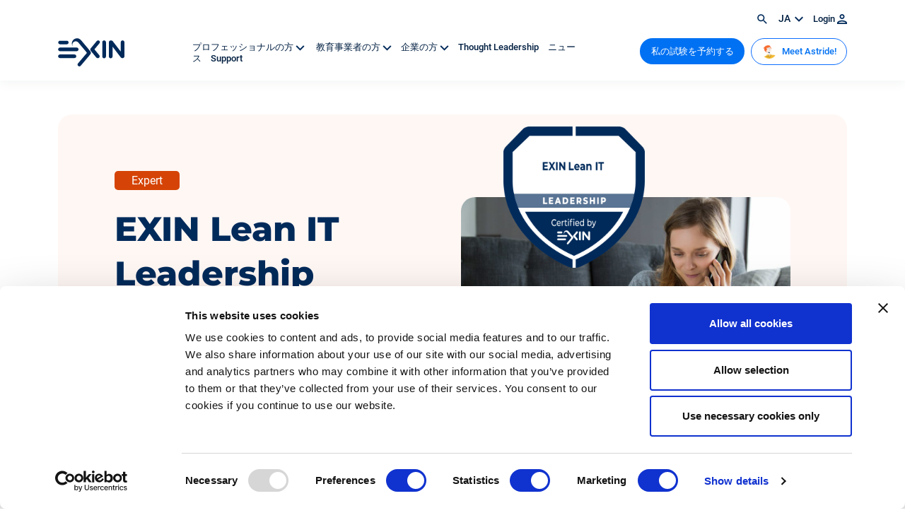

--- FILE ---
content_type: text/html; charset=UTF-8
request_url: https://www.exin.com/ja/agile-devops-lean/exin-lean-it/exin-lean-it-leadership/
body_size: 12019
content:
<!DOCTYPE html>
<!--[if lte IE 9]><html class="no-js legacy" lang="ja"><![endif]-->
<!--[if gt IE 9]><!--><html class="no-js" lang="ja"><!--<![endif]-->
<head>
    <meta charset="UTF-8" />

    <meta http-equiv="X-UA-Compatible" content="IE=edge" />
    <meta name="viewport" content="width=device-width, initial-scale=1">
    <meta name="google-site-verification" content="g0PFaRExkBenMThMoCKwzqm8zrusA9I-gn4L2mchxoQ" />
    <meta name="facebook-domain-verification" content="n9jgvq16l9mmwx01c3msludkppeslg" />

    <link rel="icon" type="image/svg+xml" href="/app/themes/exin/resources/images/icons/favicon.svg">
    <link rel="icon" type="image/png" href="/app/themes/exin/resources/images/icons/favicon.png">

    <script type="text/javascript" data-cookieconsent="ignore">
	window.dataLayer = window.dataLayer || [];

	function gtag() {
		dataLayer.push(arguments);
	}

	gtag("consent", "default", {
		ad_personalization: "denied",
		ad_storage: "denied",
		ad_user_data: "denied",
		analytics_storage: "denied",
		functionality_storage: "denied",
		personalization_storage: "denied",
		security_storage: "granted",
		wait_for_update: 500,
	});
	gtag("set", "ads_data_redaction", true);
	gtag("set", "url_passthrough", true);
</script>
<script type="text/javascript"
		id="Cookiebot"
		src="https://consent.cookiebot.com/uc.js"
		data-implementation="wp"
		data-cbid="aa14f272-cf8b-42dc-95bc-52762165de9b"
							data-blockingmode="auto"
	></script>
<meta name='robots' content='index, follow, max-image-preview:large, max-snippet:-1, max-video-preview:-1' />
	<style>img:is([sizes="auto" i], [sizes^="auto," i]) { contain-intrinsic-size: 3000px 1500px }</style>
	<link rel="alternate" hreflang="nl" href="https://www.exin.com/nl/agile-devops-lean/exin-lean-it/exin-lean-it-leadership" />
<link rel="alternate" hreflang="pt-br" href="https://www.exin.com/pt-br/agile-devops-lean/exin-lean-it/exin-lean-it-leadership" />
<link rel="alternate" hreflang="ja" href="https://www.exin.com/ja/agile-devops-lean/exin-lean-it/exin-lean-it-leadership" />
<link rel="alternate" hreflang="es" href="https://www.exin.com/es/agile-devops-lean/exin-lean-it/exin-lean-it-leadership" />
<link rel="alternate" hreflang="de" href="https://www.exin.com/de/agile-devops-lean/exin-lean-it/exin-lean-it-leadership" />
    <!-- Start VWO Common Smartcode -->
    <script data-cfasync="false" type='text/javascript'>
        var _vwo_clicks = 10;
    </script>
    <!-- End VWO Common Smartcode -->
        <!-- Start VWO Async Smartcode -->
    <script data-cfasync="false" type='text/javascript'>
    /* Fix: wp-rocket (application/ld+json) */
    window._vwo_code = window._vwo_code || (function(){
    var account_id= 751793,
    settings_tolerance= 2000,
    library_tolerance= 2500,
    use_existing_jquery= false,
    is_spa=1,
    hide_element='body',
    /* DO NOT EDIT BELOW THIS LINE */
    f=false,d=document,code={use_existing_jquery:function(){return use_existing_jquery;},library_tolerance:function(){return library_tolerance;},finish:function(){if(!f){f=true;var a=d.getElementById('_vis_opt_path_hides');if(a)a.parentNode.removeChild(a);}},finished:function(){return f;},load:function(a){var b=d.createElement('script');b.src=a;b.type='text/javascript';b.innerText;b.onerror=function(){_vwo_code.finish();};d.getElementsByTagName('head')[0].appendChild(b);},init:function(){
    window.settings_timer=setTimeout('_vwo_code.finish()',settings_tolerance);var a=d.createElement('style'),b=hide_element?hide_element+'{opacity:0 !important;filter:alpha(opacity=0) !important;background:none !important;}':'',h=d.getElementsByTagName('head')[0];a.setAttribute('id','_vis_opt_path_hides');a.setAttribute('type','text/css');if(a.styleSheet)a.styleSheet.cssText=b;else a.appendChild(d.createTextNode(b));h.appendChild(a);this.load('https://dev.visualwebsiteoptimizer.com/j.php?a='+account_id+'&u='+encodeURIComponent(d.URL)+'&f='+(+is_spa)+'&r='+Math.random());return settings_timer; }};window._vwo_settings_timer = code.init(); return code; }());
    </script>
    <!-- End VWO Async Smartcode -->
    
	<!-- This site is optimized with the Yoast SEO Premium plugin v24.9 (Yoast SEO v24.9) - https://yoast.com/wordpress/plugins/seo/ -->
	<title>EXIN Lean IT Leadership - EXIN</title>
	<meta name="description" content="EXINリーンITリーダーシップ認定は、リーンITファウンデーションの背景知識を先を進み、リーン組織内のリーダーの役割に目を向けます。" />
	<link rel="canonical" href="https://www.exin.com/ja/agile-devops-lean/exin-lean-it/exin-lean-it-leadership" />
	<meta property="og:locale" content="ja_JP" />
	<meta property="og:type" content="article" />
	<meta property="og:title" content="EXIN Lean IT Leadership" />
	<meta property="og:description" content="EXINリーンITリーダーシップ認定は、リーンITファウンデーションの背景知識を先を進み、リーン組織内のリーダーの役割に目を向けます。" />
	<meta property="og:url" content="https://www.exin.com/ja/agile-devops-lean/exin-lean-it/exin-lean-it-leadership" />
	<meta property="og:site_name" content="EXIN" />
	<meta property="article:modified_time" content="2022-06-16T15:40:31+00:00" />
	<meta property="og:image" content="https://www.exin.com/app/uploads/2022/05/EXIN_Badge_ModuleLeadership_EXINLeanIT-300x300.png" />
	<meta name="twitter:card" content="summary_large_image" />
	<meta name="twitter:image" content="https://www.exin.com/app/uploads/2022/05/EXIN_Badge_ModuleLeadership_EXINLeanIT-1024x1024.png" />
	<script type="application/ld+json" class="yoast-schema-graph">{"@context":"https://schema.org","@graph":[{"@type":"WebPage","@id":"https://www.exin.com/ja/agile-devops-lean/exin-lean-it/exin-lean-it-leadership","url":"https://www.exin.com/ja/agile-devops-lean/exin-lean-it/exin-lean-it-leadership","name":"EXIN Lean IT Leadership - EXIN","isPartOf":{"@id":"https://www.exin.com/ja/#website"},"primaryImageOfPage":{"@id":"https://www.exin.com/ja/agile-devops-lean/exin-lean-it/exin-lean-it-leadership#primaryimage"},"image":{"@id":"https://www.exin.com/ja/agile-devops-lean/exin-lean-it/exin-lean-it-leadership#primaryimage"},"thumbnailUrl":"https://www.exin.com/app/uploads/2022/05/EXIN_Badge_ModuleLeadership_EXINLeanIT.png","datePublished":"2022-05-10T22:01:20+00:00","dateModified":"2022-06-16T15:40:31+00:00","description":"EXINリーンITリーダーシップ認定は、リーンITファウンデーションの背景知識を先を進み、リーン組織内のリーダーの役割に目を向けます。","breadcrumb":{"@id":"https://www.exin.com/ja/agile-devops-lean/exin-lean-it/exin-lean-it-leadership#breadcrumb"},"inLanguage":"ja","potentialAction":[{"@type":"ReadAction","target":["https://www.exin.com/ja/agile-devops-lean/exin-lean-it/exin-lean-it-leadership"]}]},{"@type":"ImageObject","inLanguage":"ja","@id":"https://www.exin.com/ja/agile-devops-lean/exin-lean-it/exin-lean-it-leadership#primaryimage","url":"https://www.exin.com/app/uploads/2022/05/EXIN_Badge_ModuleLeadership_EXINLeanIT.png","contentUrl":"https://www.exin.com/app/uploads/2022/05/EXIN_Badge_ModuleLeadership_EXINLeanIT.png","width":1334,"height":1334,"caption":"EXIN Lean IT Leadership badge"},{"@type":"BreadcrumbList","@id":"https://www.exin.com/ja/agile-devops-lean/exin-lean-it/exin-lean-it-leadership#breadcrumb","itemListElement":[{"@type":"ListItem","position":1,"name":"Home","item":"https://www.exin.com/ja/"},{"@type":"ListItem","position":2,"name":"EXIN Lean IT Leadership"}]},{"@type":"WebSite","@id":"https://www.exin.com/ja/#website","url":"https://www.exin.com/ja/","name":"EXIN","description":"Certified for what&#039;s next","publisher":{"@id":"https://www.exin.com/ja/#organization"},"potentialAction":[{"@type":"SearchAction","target":{"@type":"EntryPoint","urlTemplate":"https://www.exin.com/ja/?s={search_term_string}"},"query-input":{"@type":"PropertyValueSpecification","valueRequired":true,"valueName":"search_term_string"}}],"inLanguage":"ja"},{"@type":"Organization","@id":"https://www.exin.com/ja/#organization","name":"EXIN","url":"https://www.exin.com/ja/","logo":{"@type":"ImageObject","inLanguage":"ja","@id":"https://www.exin.com/ja/#/schema/logo/image/","url":"https://www.exin.com/app/uploads/2022/06/Logo-EXIN-colored.png","contentUrl":"https://www.exin.com/app/uploads/2022/06/Logo-EXIN-colored.png","width":3464,"height":1475,"caption":"EXIN"},"image":{"@id":"https://www.exin.com/ja/#/schema/logo/image/"},"sameAs":["https://www.linkedin.com/school/exin/"]}]}</script>
	<!-- / Yoast SEO Premium plugin. -->


<link rel='dns-prefetch' href='//www.googletagmanager.com' />
<script type="text/javascript">
/* <![CDATA[ */
window._wpemojiSettings = {"baseUrl":"https:\/\/s.w.org\/images\/core\/emoji\/16.0.1\/72x72\/","ext":".png","svgUrl":"https:\/\/s.w.org\/images\/core\/emoji\/16.0.1\/svg\/","svgExt":".svg","source":{"concatemoji":"https:\/\/www.exin.com\/wp\/wp-includes\/js\/wp-emoji-release.min.js?ver=6.8.3"}};
/*! This file is auto-generated */
!function(s,n){var o,i,e;function c(e){try{var t={supportTests:e,timestamp:(new Date).valueOf()};sessionStorage.setItem(o,JSON.stringify(t))}catch(e){}}function p(e,t,n){e.clearRect(0,0,e.canvas.width,e.canvas.height),e.fillText(t,0,0);var t=new Uint32Array(e.getImageData(0,0,e.canvas.width,e.canvas.height).data),a=(e.clearRect(0,0,e.canvas.width,e.canvas.height),e.fillText(n,0,0),new Uint32Array(e.getImageData(0,0,e.canvas.width,e.canvas.height).data));return t.every(function(e,t){return e===a[t]})}function u(e,t){e.clearRect(0,0,e.canvas.width,e.canvas.height),e.fillText(t,0,0);for(var n=e.getImageData(16,16,1,1),a=0;a<n.data.length;a++)if(0!==n.data[a])return!1;return!0}function f(e,t,n,a){switch(t){case"flag":return n(e,"\ud83c\udff3\ufe0f\u200d\u26a7\ufe0f","\ud83c\udff3\ufe0f\u200b\u26a7\ufe0f")?!1:!n(e,"\ud83c\udde8\ud83c\uddf6","\ud83c\udde8\u200b\ud83c\uddf6")&&!n(e,"\ud83c\udff4\udb40\udc67\udb40\udc62\udb40\udc65\udb40\udc6e\udb40\udc67\udb40\udc7f","\ud83c\udff4\u200b\udb40\udc67\u200b\udb40\udc62\u200b\udb40\udc65\u200b\udb40\udc6e\u200b\udb40\udc67\u200b\udb40\udc7f");case"emoji":return!a(e,"\ud83e\udedf")}return!1}function g(e,t,n,a){var r="undefined"!=typeof WorkerGlobalScope&&self instanceof WorkerGlobalScope?new OffscreenCanvas(300,150):s.createElement("canvas"),o=r.getContext("2d",{willReadFrequently:!0}),i=(o.textBaseline="top",o.font="600 32px Arial",{});return e.forEach(function(e){i[e]=t(o,e,n,a)}),i}function t(e){var t=s.createElement("script");t.src=e,t.defer=!0,s.head.appendChild(t)}"undefined"!=typeof Promise&&(o="wpEmojiSettingsSupports",i=["flag","emoji"],n.supports={everything:!0,everythingExceptFlag:!0},e=new Promise(function(e){s.addEventListener("DOMContentLoaded",e,{once:!0})}),new Promise(function(t){var n=function(){try{var e=JSON.parse(sessionStorage.getItem(o));if("object"==typeof e&&"number"==typeof e.timestamp&&(new Date).valueOf()<e.timestamp+604800&&"object"==typeof e.supportTests)return e.supportTests}catch(e){}return null}();if(!n){if("undefined"!=typeof Worker&&"undefined"!=typeof OffscreenCanvas&&"undefined"!=typeof URL&&URL.createObjectURL&&"undefined"!=typeof Blob)try{var e="postMessage("+g.toString()+"("+[JSON.stringify(i),f.toString(),p.toString(),u.toString()].join(",")+"));",a=new Blob([e],{type:"text/javascript"}),r=new Worker(URL.createObjectURL(a),{name:"wpTestEmojiSupports"});return void(r.onmessage=function(e){c(n=e.data),r.terminate(),t(n)})}catch(e){}c(n=g(i,f,p,u))}t(n)}).then(function(e){for(var t in e)n.supports[t]=e[t],n.supports.everything=n.supports.everything&&n.supports[t],"flag"!==t&&(n.supports.everythingExceptFlag=n.supports.everythingExceptFlag&&n.supports[t]);n.supports.everythingExceptFlag=n.supports.everythingExceptFlag&&!n.supports.flag,n.DOMReady=!1,n.readyCallback=function(){n.DOMReady=!0}}).then(function(){return e}).then(function(){var e;n.supports.everything||(n.readyCallback(),(e=n.source||{}).concatemoji?t(e.concatemoji):e.wpemoji&&e.twemoji&&(t(e.twemoji),t(e.wpemoji)))}))}((window,document),window._wpemojiSettings);
/* ]]> */
</script>
<style id='wp-emoji-styles-inline-css' type='text/css'>

	img.wp-smiley, img.emoji {
		display: inline !important;
		border: none !important;
		box-shadow: none !important;
		height: 1em !important;
		width: 1em !important;
		margin: 0 0.07em !important;
		vertical-align: -0.1em !important;
		background: none !important;
		padding: 0 !important;
	}
</style>
<style id='classic-theme-styles-inline-css' type='text/css'>
/*! This file is auto-generated */
.wp-block-button__link{color:#fff;background-color:#32373c;border-radius:9999px;box-shadow:none;text-decoration:none;padding:calc(.667em + 2px) calc(1.333em + 2px);font-size:1.125em}.wp-block-file__button{background:#32373c;color:#fff;text-decoration:none}
</style>
<link rel='stylesheet' id='activecampaign-form-block-css' href='https://www.exin.com/app/plugins/activecampaign-subscription-forms/activecampaign-form-block/build/style-index.css?ver=1760532862' type='text/css' media='all' />
<style id='elasticpress-related-posts-style-inline-css' type='text/css'>
.editor-styles-wrapper .wp-block-elasticpress-related-posts ul,.wp-block-elasticpress-related-posts ul{list-style-type:none;padding:0}.editor-styles-wrapper .wp-block-elasticpress-related-posts ul li a>div{display:inline}

</style>
<link rel='stylesheet' id='wpml-legacy-vertical-list-0-css' href='https://www.exin.com/app/plugins/sitepress-multilingual-cms/templates/language-switchers/legacy-list-vertical/style.min.css?ver=1' type='text/css' media='all' />
<link rel='stylesheet' id='fontawesome-css' href='https://www.exin.com/app/themes/exin/resources/css/font-awesome.css?ver=6.8.3' type='text/css' media='all' />
<link rel='stylesheet' id='elasticpress-facets-css' href='https://www.exin.com/app/plugins/elasticpress/dist/css/facets-styles.css?ver=5797fb4036fc4007a87a' type='text/css' media='all' />
<link rel='stylesheet' id='app.css-css' href='https://www.exin.com/app/themes/exin/public/app.3cba9f.css?ver=6.8.3' type='text/css' media='all' />
<script type="text/javascript" id="wpml-cookie-js-extra">
/* <![CDATA[ */
var wpml_cookies = {"wp-wpml_current_language":{"value":"ja","expires":1,"path":"\/"}};
var wpml_cookies = {"wp-wpml_current_language":{"value":"ja","expires":1,"path":"\/"}};
/* ]]> */
</script>
<script type="text/javascript" src="https://www.exin.com/app/plugins/sitepress-multilingual-cms/res/js/cookies/language-cookie.js?ver=473900" id="wpml-cookie-js" defer="defer" data-wp-strategy="defer"></script>
<script type="text/javascript" src="https://www.exin.com/app/themes/exin/resources/scripts/jquery-3.5.1.min.js?ver=3.5.1" id="jquery-js" data-cookieconsent="ignore"></script>
<script type="text/javascript" src="https://www.exin.com/app/themes/exin/resources/scripts/slick.min.js?ver=1.8.1" id="slick-js" data-cookieconsent="ignore"></script>
<script type="text/javascript" src="https://www.exin.com/app/themes/exin/resources/scripts/lottie-player.js?ver=6.8.3" id="lottie-js" data-cookieconsent="ignore"></script>
<script type="text/javascript" id="wpml-browser-redirect-js-extra">
/* <![CDATA[ */
var wpml_browser_redirect_params = {"pageLanguage":"ja","languageUrls":{"nl_nl":"https:\/\/www.exin.com\/nl\/agile-devops-lean\/exin-lean-it\/exin-lean-it-leadership","nl":"https:\/\/www.exin.com\/nl\/agile-devops-lean\/exin-lean-it\/exin-lean-it-leadership","pt_br":"https:\/\/www.exin.com\/pt-br\/agile-devops-lean\/exin-lean-it\/exin-lean-it-leadership","pt":"https:\/\/www.exin.com\/pt-br\/agile-devops-lean\/exin-lean-it\/exin-lean-it-leadership","br":"https:\/\/www.exin.com\/pt-br\/agile-devops-lean\/exin-lean-it\/exin-lean-it-leadership","pt-br":"https:\/\/www.exin.com\/pt-br\/agile-devops-lean\/exin-lean-it\/exin-lean-it-leadership","ja":"https:\/\/www.exin.com\/ja\/agile-devops-lean\/exin-lean-it\/exin-lean-it-leadership","es_es":"https:\/\/www.exin.com\/es\/agile-devops-lean\/exin-lean-it\/exin-lean-it-leadership","es":"https:\/\/www.exin.com\/es\/agile-devops-lean\/exin-lean-it\/exin-lean-it-leadership","de_de":"https:\/\/www.exin.com\/de\/agile-devops-lean\/exin-lean-it\/exin-lean-it-leadership","de":"https:\/\/www.exin.com\/de\/agile-devops-lean\/exin-lean-it\/exin-lean-it-leadership"},"cookie":{"name":"_icl_visitor_lang_js","domain":"www.exin.com","path":"\/","expiration":24}};
/* ]]> */
</script>
<script type="text/javascript" src="https://www.exin.com/app/plugins/sitepress-multilingual-cms/dist/js/browser-redirect/app.js?ver=473900" id="wpml-browser-redirect-js"></script>
<script type="text/javascript" src="https://www.exin.com/app/themes/exin/public/app.7b995a.js?ver=6.8.3" id="app.js-js" data-cookieconsent="ignore"></script>
<script type="text/javascript" src="https://www.exin.com/app/themes/exin/public/runtime.be8179.js?ver=6.8.3" id="runtime.js-js" data-cookieconsent="ignore"></script>
<link rel="https://api.w.org/" href="https://www.exin.com/ja/wp-json/" /><link rel="EditURI" type="application/rsd+xml" title="RSD" href="https://www.exin.com/wp/xmlrpc.php?rsd" />
<meta name="generator" content="WordPress 6.8.3" />
<link rel='shortlink' href='https://www.exin.com/ja/?p=5920' />
<link rel="alternate" title="oEmbed (JSON)" type="application/json+oembed" href="https://www.exin.com/ja/wp-json/oembed/1.0/embed?url=https%3A%2F%2Fwww.exin.com%2Fja%2Fagile-devops-lean%2Fexin-lean-it%2Fexin-lean-it-leadership" />
<link rel="alternate" title="oEmbed (XML)" type="text/xml+oembed" href="https://www.exin.com/ja/wp-json/oembed/1.0/embed?url=https%3A%2F%2Fwww.exin.com%2Fja%2Fagile-devops-lean%2Fexin-lean-it%2Fexin-lean-it-leadership&#038;format=xml" />
<meta name="generator" content="WPML ver:4.7.3 stt:37,1,3,28,42,2;" />
<meta name="generator" content="Site Kit by Google 1.163.0" />

  <!-- Google Tag Manager -->
  <script>(function(w,d,s,l,i){w[l]=w[l]||[];w[l].push({'gtm.start':
        new Date().getTime(),event:'gtm.js'});var f=d.getElementsByTagName(s)[0],
      j=d.createElement(s),dl=l!='dataLayer'?'&l='+l:'';j.async=true;j.src=
      'https://www.googletagmanager.com/gtm.js?id='+i+dl;f.parentNode.insertBefore(j,f);
    })(window,document,'script','dataLayer','GTM-WRT3F8G');</script>
  <!-- End Google Tag Manager -->
</head>
<body class="wp-singular ex_certification-template-default single single-ex_certification postid-5920 wp-theme-exin front-end visitor body-" itemscope itemtype="//schema.org/WebPage" ontouchstart="">
  <noscript>
    <iframe src="https://www.googletagmanager.com/ns.html?id=GTM-WRT3F8G" height="0" width="0" style="display:none;visibility:hidden"></iframe>
  </noscript>
    <header class="header">
	<nav class="mainnav">
	<div class="container topnav">
		<div class="row">
			<div class="d-flex justify-content-end">
				<span class="search-icon"><a href="https://www.exin.com/ja/search/"><img src="/app/themes/exin/resources/images/nav/search.svg" alt="Search icon" class="search" /></a></span>
				<span class="language">
          ja
          <img src="/app/themes/exin/resources/images/icons/chevron-nightblue.svg" alt="Arrow icon" />
          <div class="wpml-dropdown">
            
<div class="wpml-ls-statics-shortcode_actions wpml-ls wpml-ls-legacy-list-vertical">
	<ul>

					<li class="wpml-ls-slot-shortcode_actions wpml-ls-item wpml-ls-item-nl wpml-ls-first-item wpml-ls-item-legacy-list-vertical">
				<a href="https://www.exin.com/nl/agile-devops-lean/exin-lean-it/exin-lean-it-leadership" class="wpml-ls-link">
                    <span class="wpml-ls-native" lang="nl">Nederlands</span></a>
			</li>
					<li class="wpml-ls-slot-shortcode_actions wpml-ls-item wpml-ls-item-pt-br wpml-ls-item-legacy-list-vertical">
				<a href="https://www.exin.com/pt-br/agile-devops-lean/exin-lean-it/exin-lean-it-leadership" class="wpml-ls-link">
                    <span class="wpml-ls-native" lang="pt-br">Português</span></a>
			</li>
					<li class="wpml-ls-slot-shortcode_actions wpml-ls-item wpml-ls-item-es wpml-ls-item-legacy-list-vertical">
				<a href="https://www.exin.com/es/agile-devops-lean/exin-lean-it/exin-lean-it-leadership" class="wpml-ls-link">
                    <span class="wpml-ls-native" lang="es">Español</span></a>
			</li>
					<li class="wpml-ls-slot-shortcode_actions wpml-ls-item wpml-ls-item-de wpml-ls-last-item wpml-ls-item-legacy-list-vertical">
				<a href="https://www.exin.com/de/agile-devops-lean/exin-lean-it/exin-lean-it-leadership" class="wpml-ls-link">
                    <span class="wpml-ls-native" lang="de">Deutsch</span></a>
			</li>
		
	</ul>
</div>

          </div>
        </span>

        				<span><a href="https://www.exin.com/ja/login/" >Login <img src="/app/themes/exin/resources/images/nav/login.svg" alt="" class="Login" /></a></span>
        			</div>
		</div>
	</div>

	<div class="container">
		<div class="row">
			<div class="col-4 col-lg-2 align-self-center">
				<a href="https://www.exin.com/ja/"><img src="/app/themes/exin/resources/images/logo/exin-logo-blue.svg" alt="EXIN" class="nav-logo"></a>
			</div>

      <div class="col-8 col-lg-2 d-flex d-lg-none justify-content-end align-self-center">

          <div class="mainnavcta">
            <a href="https://www.exin.com/ja/certification-wizard/"  class="btn btn-blue">私の試験を予約する</a>
          </div>

          <div class="navbar-toggler hamburger" type="button" data-bs-toggle="collapse" data-bs-target="#navbarSupportedContent" aria-controls="navbarSupportedContent" aria-expanded="false" aria-label="Toggle navigation">
            <span></span>
            <span></span>
            <span></span>
          </div>
      </div>

      <div class="nav-items level0 col-lg-6 align-self-center d-none d-lg-block">
                  <a href="#" id="subnav-level1-12642" class="menu-item menu-item-type-custom menu-item-object-custom menu-item-has-children menu-item-12642" >
            プロフェッショナルの方 <img src="/app/themes/exin/resources/images/nav/chevron-down.svg" alt="" class="navarrow d-none d-xl-inline" />          </a>
				          <a href="#" id="subnav-level1-12649" class="menu-item menu-item-type-custom menu-item-object-custom menu-item-has-children menu-item-12649" >
             教育事業者の方 <img src="/app/themes/exin/resources/images/nav/chevron-down.svg" alt="" class="navarrow d-none d-xl-inline" />          </a>
				          <a href="#" id="subnav-level1-12651" class="menu-item menu-item-type-custom menu-item-object-custom menu-item-has-children menu-item-12651" >
            企業の方 <img src="/app/themes/exin/resources/images/nav/chevron-down.svg" alt="" class="navarrow d-none d-xl-inline" />          </a>
				          <a href="https://www.exin.com/thought-leadership/" id="subnav-level1-255773" class="menu-item menu-item-type-custom menu-item-object-custom menu-item-255773" >
            Thought Leadership           </a>
				          <a href="https://www.exin.com/ja/resources/" id="subnav-level1-12257" class="menu-item menu-item-type-post_type menu-item-object-page menu-item-12257" >
            ニュース           </a>
				          <a href="https://support.exin.com/" id="subnav-level1-255774" class="menu-item menu-item-type-custom menu-item-object-custom menu-item-255774" >
            Support           </a>
				      </div>

              <div class="col-lg-4 mainnavcta right d-none d-lg-block">
          <a href="https://www.exin.com/ja/certification-wizard/"  class="btn btn-blue">私の試験を予約する</a>
          <a href="https://astride.exin.com/assessment-landing-page/?utm_source=website&utm_medium=button&utm_campaign=meet_astride_button&utm_content=header_button"  class="btn btn-outline-primary"><img src="https://www.exin.com/app/uploads/2022/10/Astride-face-for-website-button.png" alt="" class="Login" /> Meet Astride!</a>
        </div>
      			</div>
		</div>
	</div>
</nav>

      <nav class="sub subnav-level1-12642">
      <div class="container">
        <div class="row">
          <div class="col-md-2">
            <img src="/app/themes/exin/resources/images/nav/nav-close.svg" alt="Close btn" class="nav-close" />
          </div>

            <div class="col-md-3 level1 subnav-level1-12642">
          <a href="#" id="subnav-level2-12643" >
        <img src="/app/themes/exin/resources/images/chevron/plan900.svg" alt="Arrow" /> 認定資格
      </a>
          <a href="https://www.exin.com/ja/why-get-certified/" id="subnav-level2-16690" >
        <img src="/app/themes/exin/resources/images/chevron/plan900.svg" alt="Arrow" /> なぜ認定を受けるのか？
      </a>
          <a href="https://www.exin.com/ja/how-to-get-certified/" id="subnav-level2-16400" >
        <img src="/app/themes/exin/resources/images/chevron/plan900.svg" alt="Arrow" /> 資格を取得する方法
      </a>
          <a href="https://www.exin.com/ja/digital-badges/" id="subnav-level2-86386" >
        <img src="/app/themes/exin/resources/images/chevron/plan900.svg" alt="Arrow" /> デジタルバッジ
      </a>
      </div>

          <div class="col-md-3 level2 subnav-level2-12643">
          <a href="https://www.exin.com/ja/%e3%81%99%e3%81%b9%e3%81%a6%e3%81%ae%e8%aa%8d%e5%ae%9a/" id="subnav-level3-92320" >
        <img src="/app/themes/exin/resources/images/chevron/plan900.svg" alt="Arrow" /> すべての認定
      </a>
          <a href="https://www.exin.com/ja/career-paths" id="subnav-level3-12648" >
        <img src="/app/themes/exin/resources/images/chevron/plan900.svg" alt="Arrow" /> Career Paths
      </a>
          <a href="https://www.exin.com/ja/agile-devops-lean" id="subnav-level3-12644" >
        <img src="/app/themes/exin/resources/images/chevron/plan900.svg" alt="Arrow" /> Agile, DevOps &#038; Lean
      </a>
          <a href="https://www.exin.com/ja/business-service-management" id="subnav-level3-12645" >
        <img src="/app/themes/exin/resources/images/chevron/plan900.svg" alt="Arrow" /> Business &#038; Service Management
      </a>
          <a href="https://www.exin.com/ja/data-protection-security" id="subnav-level3-12646" >
        <img src="/app/themes/exin/resources/images/chevron/plan900.svg" alt="Arrow" /> Data protection & security
      </a>
          <a href="https://www.exin.com/ja/technologies-software" id="subnav-level3-12647" >
        <img src="/app/themes/exin/resources/images/chevron/plan900.svg" alt="Arrow" /> Technologies & software
      </a>
      </div>

                                                                  </div>
    </nav>
        <nav class="sub subnav-level1-12649">
      <div class="container">
        <div class="row">
          <div class="col-md-2">
            <img src="/app/themes/exin/resources/images/nav/nav-close.svg" alt="Close btn" class="nav-close" />
          </div>

            <div class="col-md-3 level1 subnav-level1-12649">
          <a href="https://support.exin.com/hc/en-us/requests/new" id="subnav-level2-255772" >
        <img src="/app/themes/exin/resources/images/chevron/plan900.svg" alt="Arrow" /> Get accredited
      </a>
          <a href="#" id="subnav-level2-12650" >
        <img src="/app/themes/exin/resources/images/chevron/plan900.svg" alt="Arrow" /> 認定を受けるには
      </a>
          <a href="https://www.exin.com/ja/new-and-improved-exam-materials/" id="subnav-level2-16580" >
        <img src="/app/themes/exin/resources/images/chevron/plan900.svg" alt="Arrow" /> 試験関連書類の改訂
      </a>
          <a href="https://www.exin.com/ja/marking-on-the-spot-app/" id="subnav-level2-16499" >
        <img src="/app/themes/exin/resources/images/chevron/plan900.svg" alt="Arrow" /> Marking on the Spot App
      </a>
          <a href="https://www.exin.com/ja/partners/" id="subnav-level2-12215" >
        <img src="/app/themes/exin/resources/images/chevron/plan900.svg" alt="Arrow" /> 認定教育事業者の検索
      </a>
      </div>

                <div class="col-md-3 level2 subnav-level2-12650">
          <a href="https://www.exin.com/ja/benefits-accreditation/" id="subnav-level3-16127" >
        <img src="/app/themes/exin/resources/images/chevron/plan900.svg" alt="Arrow" /> 認定取得のメリット
      </a>
          <a href="https://www.exin.com/ja/types-accreditation/" id="subnav-level3-16654" >
        <img src="/app/themes/exin/resources/images/chevron/plan900.svg" alt="Arrow" /> 認定の種類
      </a>
          <a href="https://www.exin.com/ja/accreditation-process/" id="subnav-level3-16096" >
        <img src="/app/themes/exin/resources/images/chevron/plan900.svg" alt="Arrow" /> 認定プロセス
      </a>
      </div>

                                                </div>
    </nav>
        <nav class="sub subnav-level1-12651">
      <div class="container">
        <div class="row">
          <div class="col-md-2">
            <img src="/app/themes/exin/resources/images/nav/nav-close.svg" alt="Close btn" class="nav-close" />
          </div>

            <div class="col-md-3 level1 subnav-level1-12651">
          <a href="https://www.exin.com/ja/get-your-people-certified/" id="subnav-level2-16388" >
        <img src="/app/themes/exin/resources/images/chevron/plan900.svg" alt="Arrow" /> 従業員に認定資格を取得させる
      </a>
          <a href="https://www.exin.com/ja/%e8%a8%bc%e6%98%8e%e6%9b%b8%e8%aa%8d%e8%a8%bc/" id="subnav-level2-16182" >
        <img src="/app/themes/exin/resources/images/chevron/plan900.svg" alt="Arrow" /> 認定資格の証明
      </a>
      </div>

                      </div>
    </nav>
        
<nav class="mobile_menu navbar navbar-expand-lg d-lg-none">
    <div class="collapse navbar-collapse" id="navbarSupportedContent">
      <ul class="navbar-nav ms-auto navbar-nav-main">
                            <li class="nav-item dropdown menu-item menu-item-type-custom menu-item-object-custom menu-item-has-children menu-item-12642">
            <a class="nav-link dropdown-toggle" href="#" id="プロフェッショナルの方" role="button" data-bs-toggle="dropdown" aria-expanded="false">
              プロフェッショナルの方
            </a>

                          <ul class="dropdown-menu" aria-labelledby="プロフェッショナルの方">
                                                    <li class=" dropdown-submenu menu-item menu-item-type-custom menu-item-object-custom menu-item-has-children menu-item-12643">
                    <a class=" dropdown-item dropdown-toggle" href="#" id="認定資格" role="button" data-bs-toggle="dropdown" aria-expanded="false">
                      認定資格
                    </a>

                                          <ul class="dropdown-menu">
                                                  <li class="nav-item  menu-item menu-item-type-post_type menu-item-object-page menu-item-92320">
                            <a class="nav-link dropdown-item" href="https://www.exin.com/ja/%e3%81%99%e3%81%b9%e3%81%a6%e3%81%ae%e8%aa%8d%e5%ae%9a/">
                              すべての認定
                            </a>
                          </li>
                                                  <li class="nav-item  menu-item menu-item-type-post_type menu-item-object-ex_category menu-item-12648">
                            <a class="nav-link dropdown-item" href="https://www.exin.com/ja/career-paths">
                              Career Paths
                            </a>
                          </li>
                                                  <li class="nav-item  menu-item menu-item-type-post_type menu-item-object-ex_category menu-item-12644">
                            <a class="nav-link dropdown-item" href="https://www.exin.com/ja/agile-devops-lean">
                              Agile, DevOps &#038; Lean
                            </a>
                          </li>
                                                  <li class="nav-item  menu-item menu-item-type-post_type menu-item-object-ex_category menu-item-12645">
                            <a class="nav-link dropdown-item" href="https://www.exin.com/ja/business-service-management">
                              Business &#038; Service Management
                            </a>
                          </li>
                                                  <li class="nav-item  menu-item menu-item-type-post_type menu-item-object-ex_category menu-item-12646">
                            <a class="nav-link dropdown-item" href="https://www.exin.com/ja/data-protection-security">
                              Data protection & security
                            </a>
                          </li>
                                                  <li class="nav-item  menu-item menu-item-type-post_type menu-item-object-ex_category menu-item-12647">
                            <a class="nav-link dropdown-item" href="https://www.exin.com/ja/technologies-software">
                              Technologies & software
                            </a>
                          </li>
                                              </ul>
                                      </li>
                                                    <li class="nav-item menu-item menu-item-type-post_type menu-item-object-page menu-item-16690">
                    <a class="nav-link" href="https://www.exin.com/ja/why-get-certified/">
                      なぜ認定を受けるのか？
                    </a>

                                      </li>
                                                    <li class="nav-item menu-item menu-item-type-post_type menu-item-object-page menu-item-16400">
                    <a class="nav-link" href="https://www.exin.com/ja/how-to-get-certified/">
                      資格を取得する方法
                    </a>

                                      </li>
                                                    <li class="nav-item menu-item menu-item-type-post_type menu-item-object-page menu-item-86386">
                    <a class="nav-link" href="https://www.exin.com/ja/digital-badges/">
                      デジタルバッジ
                    </a>

                                      </li>
                              </ul>
                      </li>
                            <li class="nav-item dropdown menu-item menu-item-type-custom menu-item-object-custom menu-item-has-children menu-item-12649">
            <a class="nav-link dropdown-toggle" href="#" id=" 教育事業者の方" role="button" data-bs-toggle="dropdown" aria-expanded="false">
               教育事業者の方
            </a>

                          <ul class="dropdown-menu" aria-labelledby=" 教育事業者の方">
                                                    <li class="nav-item menu-item menu-item-type-custom menu-item-object-custom menu-item-255772">
                    <a class="nav-link" href="https://support.exin.com/hc/en-us/requests/new">
                      Get accredited
                    </a>

                                      </li>
                                                    <li class=" dropdown-submenu menu-item menu-item-type-custom menu-item-object-custom menu-item-has-children menu-item-12650">
                    <a class=" dropdown-item dropdown-toggle" href="#" id="認定を受けるには" role="button" data-bs-toggle="dropdown" aria-expanded="false">
                      認定を受けるには
                    </a>

                                          <ul class="dropdown-menu">
                                                  <li class="nav-item  menu-item menu-item-type-post_type menu-item-object-page menu-item-16127">
                            <a class="nav-link dropdown-item" href="https://www.exin.com/ja/benefits-accreditation/">
                              認定取得のメリット
                            </a>
                          </li>
                                                  <li class="nav-item  menu-item menu-item-type-post_type menu-item-object-page menu-item-16654">
                            <a class="nav-link dropdown-item" href="https://www.exin.com/ja/types-accreditation/">
                              認定の種類
                            </a>
                          </li>
                                                  <li class="nav-item  menu-item menu-item-type-post_type menu-item-object-page menu-item-16096">
                            <a class="nav-link dropdown-item" href="https://www.exin.com/ja/accreditation-process/">
                              認定プロセス
                            </a>
                          </li>
                                              </ul>
                                      </li>
                                                    <li class="nav-item menu-item menu-item-type-post_type menu-item-object-page menu-item-16580">
                    <a class="nav-link" href="https://www.exin.com/ja/new-and-improved-exam-materials/">
                      試験関連書類の改訂
                    </a>

                                      </li>
                                                    <li class="nav-item menu-item menu-item-type-post_type menu-item-object-page menu-item-16499">
                    <a class="nav-link" href="https://www.exin.com/ja/marking-on-the-spot-app/">
                      Marking on the Spot App
                    </a>

                                      </li>
                                                    <li class="nav-item menu-item menu-item-type-post_type menu-item-object-page menu-item-12215">
                    <a class="nav-link" href="https://www.exin.com/ja/partners/">
                      認定教育事業者の検索
                    </a>

                                      </li>
                              </ul>
                      </li>
                            <li class="nav-item dropdown menu-item menu-item-type-custom menu-item-object-custom menu-item-has-children menu-item-12651">
            <a class="nav-link dropdown-toggle" href="#" id="企業の方" role="button" data-bs-toggle="dropdown" aria-expanded="false">
              企業の方
            </a>

                          <ul class="dropdown-menu" aria-labelledby="企業の方">
                                                    <li class="nav-item menu-item menu-item-type-post_type menu-item-object-page menu-item-16388">
                    <a class="nav-link" href="https://www.exin.com/ja/get-your-people-certified/">
                      従業員に認定資格を取得させる
                    </a>

                                      </li>
                                                    <li class="nav-item menu-item menu-item-type-post_type menu-item-object-page menu-item-16182">
                    <a class="nav-link" href="https://www.exin.com/ja/%e8%a8%bc%e6%98%8e%e6%9b%b8%e8%aa%8d%e8%a8%bc/">
                      認定資格の証明
                    </a>

                                      </li>
                              </ul>
                      </li>
                            <li class="nav-item menu-item menu-item-type-custom menu-item-object-custom menu-item-255773">
            <a class="nav-link" href="https://www.exin.com/thought-leadership/">
              Thought Leadership
            </a>

                      </li>
                            <li class="nav-item menu-item menu-item-type-post_type menu-item-object-page menu-item-12257">
            <a class="nav-link" href="https://www.exin.com/ja/resources/">
              ニュース
            </a>

                      </li>
                            <li class="nav-item menu-item menu-item-type-custom menu-item-object-custom menu-item-255774">
            <a class="nav-link" href="https://support.exin.com/">
              Support
            </a>

                      </li>
        
          <li><a href="https://astride.exin.com/assessment-landing-page/?utm_source=website&utm_medium=button&utm_campaign=meet_astride_button&utm_content=header_button"  class="btn btn-blue"><img src="https://www.exin.com/app/uploads/2022/10/Astride-face-for-website-button.png" alt="" class="Login" /> Meet Astride!</a></li>

      </ul>

    </div>
</nav>
</header>
    <main class="site__content">
        
          <div class="block block--hero-home ">
    <div class="container">
        <div class="inner bg-orange-100">
            <div class="row justify-content-center align-items-center">
                <div class="col-lg-6 d-flex order-2 order-lg-0">
                    <div class="inner-title p-md-6 p-lg-0">
                                              <span class="badge bg-orange-500 mb-6">Expert</span>
                      
                      <h1 class="mb-8" style="--heading-color:var(--bs-orange);">EXIN Lean IT Leadership</h1>

                                              <p class="text-body-lg fw-medium">EXINリーンITリーダーシップ認定は、リーンITファウンデーションの背景知識を先を進み、リーン組織内のリーダーの役割に目を向けます。 この資格は、リーダーシップのスキルと開発、および継続的改善の推進と指導に重点を置いています。</p>
                      
                                          </div>
                </div>

                <div class="col-lg-6">
                    <div class="inner-image mb-8 mb-md-0">
                                                    <img src="https://www.exin.com/app/uploads/2022/05/EXIN_Badge_ModuleLeadership_EXINLeanIT-1024x1024.png" alt="EXIN Badge" class="badge">
                                                                          <img src="https://www.exin.com/app/uploads/2022/05/iStock-1092000964-1024x683.jpg" alt="EXIN" class="image">
                                            </div>
                </div>
            </div>
                    </div>
    </div>
</div>

          <div class="block--description">
        <div class="container">
          <div class="row justify-content-center">
            <div class="col-md-10 wysiwyg">
              <p style="text-align: center;"><strong>This exam is being retired on December 31st, 2025</strong></p>
            </div>
          </div>
        </div>
      </div>
    
    <div class="block block--harmonica">
    <div class="container">
        <div class="row justify-content-center">
            <div class="col-md-10">
                          <h2 class="mb-4">認定資格情報</h2>
            
                                <div class="accordion" id="accordion">
                                                <div class="accordion-item">
                              <h3 class="accordion-header" id="heading-1">
                                  <button class="accordion-button " type="button" data-bs-toggle="collapse" data-bs-target="#collapse-1" aria-expanded="true" aria-controls="collapse-1">
                                      この認定の対象者は？
                                  </button>
                              </h3>
                              <div id="collapse-1" class="accordion-collapse collapse show" aria-labelledby="heading-1" data-bs-parent="#accordion-1">
                                  <div class="accordion-body fs-lg lh-lg wysiwyg">
                                      <p>この試験は、EXINリーンITファンデーション認定で学習した知識を基礎にしています。 ITコンテキストでのリーンの原則を経験したことがある人にとって最適です。 リーンITリーダーシップは、リーンITの主原則である「個人の尊重、謙虚なリーダー、目標の継続性達成、体系的思考」に従って、組織を導きたいと考えるITプロフェッショナルに特に適しています。</p>

                                  </div>

                                                                </div>
                          </div>
                                                <div class="accordion-item">
                              <h3 class="accordion-header" id="heading-2">
                                  <button class="accordion-button collapsed" type="button" data-bs-toggle="collapse" data-bs-target="#collapse-2" aria-expanded="false" aria-controls="collapse-2">
                                      主なテーマ
                                  </button>
                              </h3>
                              <div id="collapse-2" class="accordion-collapse collapse " aria-labelledby="heading-2" data-bs-parent="#accordion-2">
                                  <div class="accordion-body fs-lg lh-lg wysiwyg">
                                      <p>リーンリーダーシップ<br />
自己啓発へのコミットメント<br />
他者の成長を助ける<br />
継続的改善<br />
ビジョン、目標、コミュニケーション<br />
リーンITの変革<br />
A3手法</p>
<p> </p>

                                  </div>

                                                                </div>
                          </div>
                                                <div class="accordion-item">
                              <h3 class="accordion-header" id="heading-3">
                                  <button class="accordion-button collapsed" type="button" data-bs-toggle="collapse" data-bs-target="#collapse-3" aria-expanded="false" aria-controls="collapse-3">
                                      必読書
                                  </button>
                              </h3>
                              <div id="collapse-3" class="accordion-collapse collapse " aria-labelledby="heading-3" data-bs-parent="#accordion-3">
                                  <div class="accordion-body fs-lg lh-lg wysiwyg">
                                      <p>EXINハンドブック： リーンITリーダーシップ<br />
Niels Loader<br />
EXIN（2021）<br />
ISBN：978-9076531106</p>
<p><a href="https://lp.vbt.site/21826/lean-it-handbook">こちらから無料ダウンロード</a></p>

                                  </div>

                                                                </div>
                          </div>
                                        </div>
                          </div>
        </div>
    </div>
</div>

          <div class="block--cards-testimonials">
  <div class="container">
    <div class="row justify-content-center">

      
              <div class="col-lg-10 mb-6 mb-lg-0">
          <div class="card bg-yellow-100 card-auto-height">
            <div class="card-body p-6 p-md-12">
              <h3 class="card-title mb-8 mb-0">お役立ちリンク</h3>

              <div class="card-text wysiwyg fs-lg lh-lg fw-medium">
                <ul>
                                      <li><a href="https://lp.vbt.site/21826/lean-it-handbook">Free handbook download here</a></li>
                                  </ul>
              </div>
            </div>
          </div>
        </div>
          </div>
  </div>
</div>
    
          <div class="materials">
    <div class="container">

        <h2>
            詳細・ダウンロード
        </h2>

        <div class="materials-inner">
            <div class="materials-nav">
                <ul>
                    <li class="current" data-type="details">
                        <label for="">詳細</label>
                    </li>
                    <li data-type="downloads">
                        <label for="">ダウンロード</label>
                    </li>
                                      <li data-type="ecf">
                        <label for="">e-CF</label>
                    </li>
                                  </ul>
            </div>

            <div class="materials-tabs">
                <div class="materials-tab current" id="details">
                    <div class="table">
                                                    <div class="table-row">
                                <div class="table-col">
                                    <span>時間:</span>
                                </div>
                                <div class="table-col">
                                    02 hours 
                                </div>
                            </div>
                        
                                                    <div class="table-row">
                                <div class="table-col">
                                    <span>問題数:</span>
                                </div>
                                <div class="table-col">
                                    60 (選択肢式)
                                </div>
                            </div>
                        
                                                    <div class="table-row">
                                <div class="table-col">
                                    <span>正答率:</span>
                                </div>
                                <div class="table-col">
                                    65%
                                </div>
                            </div>
                        
                            <div class="table-row">
                                <div class="table-col">
                                    <span>教材持ち込み:</span>
                                </div>
                                <div class="table-col">
                                                                            Yes
                                                                    </div>
                            </div>

                                                <div class="table-row">
                            <div class="table-col">
                              <span>認定コース受講の可否:</span>
                            </div>
                            <div class="table-col">
                                                              Yes
                                                          </div>
                          </div>
                      
                            <div class="table-row">
                                <div class="table-col">
                                    <span>電子機器の持込み可:</span>
                                </div>
                                <div class="table-col">
                                                                            No
                                                                    </div>
                            </div>

                                                    <div class="table-row">
                                <div class="table-col">
                                    <span>レベル:</span>
                                </div>
                                <div class="table-col">
                                    Expert
                                </div>
                            </div>
                        
                                                    <div class="table-row">
                                <div class="table-col">
                                    <span>ECTS Credits:</span>
                                </div>
                                <div class="table-col">
                                    4
                                </div>
                            </div>
                        
                                                    <div class="table-row">
                                <div class="table-col">
                                    <span>言語:</span>
                                </div>
                                <div class="table-col">
                                                                          English                                                                    </div>
                            </div>
                        
                                                    <div class="table-row">
                                <div class="table-col">
                                    <span>認定条件:</span>
                                </div>
                                <div class="table-col">
                                  <ul>
                                                                            <li>認定コースを修了</li>
                                                                      </ul>
                                </div>
                            </div>
                                            </div>
                </div>

                <div class="materials-tab" id="downloads">

                    <div class="downloads__heading">
                        <span>言語を選択する</span>
                        <select id="lang_selector"></select>
                    </div>
                    <ul class="downloads">
                                                    
                            <li class="downloads-download" data-lang="English">
                                <a href="https://dam.exin.com/api/&request=asset.permadownload&id=6582&type=this&token=89daa947ddeb25a6a7bcd1b649fa7764" target="_blank" rel="nofollow">
                                    <span>模擬試験</span>

                                                                        <span>ダウンロード <img src="/app/themes/exin/resources/images/icons/download-icon.svg"></span>
                                                                    </a>
                            </li>
                                                    
                            <li class="downloads-download" data-lang="English">
                                <a href="https://dam.exin.com/api/&request=asset.permadownload&id=6560&type=this&token=d0b9b1ff05d5819c0b508d65340ce70e" target="_blank" rel="nofollow">
                                    <span>準備ガイド</span>

                                                                        <span>ダウンロード <img src="/app/themes/exin/resources/images/icons/download-icon.svg"></span>
                                                                    </a>
                            </li>
                                                    
                            <li class="downloads-online-sample-exam" data-lang="English">
                                <a href="https://eucentral.questionmark.com/delivery/open.php?customerid=700347&assessmentID=1435393261869945&NAME=candidate&SYSLANG=en-EN&device=html4" target="_blank" rel="nofollow">
                                    <span>オンライン模擬試験</span>

                                                                            <span><img src="/app/themes/exin/resources/images/icons/download-link-icon.svg"></span>
                                                                    </a>
                            </li>
                                            </ul>
                </div>

                <div class="materials-tab" id="ecf">
                    <div class="ecf">
                                                <div class="ecf_image">
                            <img src="https://www.exin.com/app/uploads/2022/05/e-CF_mapping_LEANITL.png" alt="e-CF">
                        </div>
                    </div>
                </div>
            </div>
        </div>
    </div>
</div>
    
      
    </main>

    <div class="footer_usp">
    <div class="container">
        <ul>
                        <li>
            <svg width="23" height="20" viewBox="0 0 27 22" fill="none" xmlns="http://www.w3.org/2000/svg">
            <path d="M8.69262 16.8124L2.43762 10.5574L0.307617 12.6724L8.69262 21.0574L26.6926 3.05738L24.5776 0.942383L8.69262 16.8124Z" fill="white"/>
            </svg>
            450以上のパートナー
            </li>
                        <li>
            <svg width="23" height="20" viewBox="0 0 27 22" fill="none" xmlns="http://www.w3.org/2000/svg">
            <path d="M8.69262 16.8124L2.43762 10.5574L0.307617 12.6724L8.69262 21.0574L26.6926 3.05738L24.5776 0.942383L8.69262 16.8124Z" fill="white"/>
            </svg>
            40年の経験
            </li>
                        <li>
            <svg width="23" height="20" viewBox="0 0 27 22" fill="none" xmlns="http://www.w3.org/2000/svg">
            <path d="M8.69262 16.8124L2.43762 10.5574L0.307617 12.6724L8.69262 21.0574L26.6926 3.05738L24.5776 0.942383L8.69262 16.8124Z" fill="white"/>
            </svg>
            ほぼ300万認定
            </li>
                        <li>
            <svg width="23" height="20" viewBox="0 0 27 22" fill="none" xmlns="http://www.w3.org/2000/svg">
            <path d="M8.69262 16.8124L2.43762 10.5574L0.307617 12.6724L8.69262 21.0574L26.6926 3.05738L24.5776 0.942383L8.69262 16.8124Z" fill="white"/>
            </svg>
            ISO27001認証取得
            </li>
                    </ul>
    </div>
</div>
<footer class="footer">
    <div class="container">
        <img src="/app/themes/exin/resources/images/logo/exin-logo-white.svg" alt="Exin" class="footer--logo">
        <div class="row">
            <div class="col-lg-5 mb-8 mb-lg-0">
                <span class="footer--heading">ニュースレターへのご登録</span>

                <form method="POST" target="_blank" action="https://exin20439.activehosted.com/proc.php" id="_form_14_" class="_form _form_14 _inline-form  _dark" novalidate>
      <input type="hidden" name="u" value="14" />
      <input type="hidden" name="f" value="14" />
      <input type="hidden" name="s" />
      <input type="hidden" name="c" value="0" />
      <input type="hidden" name="m" value="0" />
      <input type="hidden" name="act" value="sub" />
      <input type="hidden" name="v" value="2" />
      <input type="hidden" name="or" value="f8fc13f85093dd431708d2e3ec2f0c3b" />
      <div class="_form-content">
        <div class="_form_element _x60456147 _full_width " >
          <label for="fullname" class="_form-label">
            Voornaam
          </label>
          <div class="_field-wrapper">
            <input type="text" id="fullname" name="fullname" placeholder="苗字をご入力ください（日本語可）" />
          </div>
        </div>
        <div class="_form_element _x27760155 _full_width " >
          <div class="_field-wrapper">
            <input type="text" id="email" name="email" placeholder="メールアドレスをご入力ください" required/>
          </div>
        </div>
        <div class="_button-wrapper _full_width">
          <button id="_form_14_submit" class="_submit btn btn-primary" type="submit">
            送信
          </button>
        </div>
        <div class="_clear-element">
        </div>
      </div>
      <div class="_form-thank-you" style="display:none;">
      </div>
    </form>
            </div>

                      <div class="col-lg-2 col-md-6 offset-lg-1 mb-8 mb-lg-0">
                              <span class="footer--heading">About</span>
              
              <ul class="nav nav-footer">
			<li class="nav-item menu-item menu-item-type-post_type menu-item-object-page menu-item-16772">
			<a class="nav-link" href="https://www.exin.com/ja/%e3%82%a8%e3%82%b0%e3%82%b8%e3%83%b3%e3%81%ab%e3%81%a4%e3%81%84%e3%81%a6/" >
				<img src="/app/themes/exin/resources/images/chevron/white.svg" alt="" /> EXINについて
			</a>
		</li>
			<li class="nav-item menu-item menu-item-type-post_type menu-item-object-page menu-item-16152">
			<a class="nav-link" href="https://www.exin.com/ja/careers-exin/" >
				<img src="/app/themes/exin/resources/images/chevron/white.svg" alt="" /> キャリア
			</a>
		</li>
	</ul>
            </div>
          
                      <div class="col-lg-2 col-md-6 mb-8 mb-lg-0">
                              <span class="footer--heading">Legal</span>
              
              <ul class="nav nav-footer">
			<li class="nav-item menu-item menu-item-type-post_type menu-item-object-page menu-item-86897">
			<a class="nav-link" href="https://www.exin.com/ja/privacy-policy/" >
				<img src="/app/themes/exin/resources/images/chevron/white.svg" alt="" /> Privacy Policy
			</a>
		</li>
			<li class="nav-item menu-item menu-item-type-post_type menu-item-object-page menu-item-16641">
			<a class="nav-link" href="https://www.exin.com/ja/%e5%95%86%e6%a8%99%e3%81%a8%e8%91%97%e4%bd%9c%e6%a8%a9/" >
				<img src="/app/themes/exin/resources/images/chevron/white.svg" alt="" /> 商標・著作権
			</a>
		</li>
			<li class="nav-item menu-item menu-item-type-custom menu-item-object-custom menu-item-12728">
			<a class="nav-link" href="https://www.exin.com/cookie-policy/" >
				<img src="/app/themes/exin/resources/images/chevron/white.svg" alt="" /> Cookie Policy
			</a>
		</li>
			<li class="nav-item menu-item menu-item-type-post_type menu-item-object-page menu-item-16229">
			<a class="nav-link" href="https://www.exin.com/ja/complaints-legal-policies/" >
				<img src="/app/themes/exin/resources/images/chevron/white.svg" alt="" /> 苦情および法的ポリシー
			</a>
		</li>
			<li class="nav-item menu-item menu-item-type-post_type menu-item-object-page menu-item-16244">
			<a class="nav-link" href="https://www.exin.com/ja/%e8%8b%a6%e6%83%85%e3%80%81%e3%83%ac%e3%83%93%e3%83%a5%e3%83%bc%e3%80%81%e7%95%b0%e8%ad%b0%e3%80%81%e4%b8%8a%e8%a8%b4/" >
				<img src="/app/themes/exin/resources/images/chevron/white.svg" alt="" /> 苦情、レビュー、異議申し立て、不服申し立て
			</a>
		</li>
			<li class="nav-item menu-item menu-item-type-post_type menu-item-object-page menu-item-16294">
			<a class="nav-link" href="https://www.exin.com/ja/%e5%85%8d%e8%b2%ac%e4%ba%8b%e9%a0%85/" >
				<img src="/app/themes/exin/resources/images/chevron/white.svg" alt="" /> 免責事項
			</a>
		</li>
	</ul>
            </div>
            
                        <div class="col-lg-2 col-md-6 mb-8 mb-lg-0">
                              <span class="footer--heading">Support</span>
              
              <ul class="nav nav-footer">
			<li class="nav-item menu-item menu-item-type-post_type menu-item-object-page menu-item-12732">
			<a class="nav-link" href="https://www.exin.com/ja/resources/" >
				<img src="/app/themes/exin/resources/images/chevron/white.svg" alt="" /> ニュース
			</a>
		</li>
			<li class="nav-item menu-item menu-item-type-post_type menu-item-object-page menu-item-16333">
			<a class="nav-link" href="https://www.exin.com/ja/exin-anywhere/" >
				<img src="/app/themes/exin/resources/images/chevron/white.svg" alt="" /> EXIN Anywhere
			</a>
		</li>
			<li class="nav-item menu-item menu-item-type-custom menu-item-object-custom menu-item-12737">
			<a class="nav-link" href="https://support.exin.com/hc/en-us" target="_blank">
				<img src="/app/themes/exin/resources/images/chevron/white.svg" alt="" /> FAQ
			</a>
		</li>
			<li class="nav-item menu-item menu-item-type-custom menu-item-object-custom menu-item-12738">
			<a class="nav-link" href="https://support.exin.com/hc/en-us" target="_blank">
				<img src="/app/themes/exin/resources/images/chevron/white.svg" alt="" /> お問合せ
			</a>
		</li>
	</ul>
            </div>
            
                    </div>
        <div class="row bottom">
            <div class="col-12 col-md-6">
                <span class="copy">Copyright &copy; 2026 EXIN. 著作権について</span>
            </div>
            <div class="col-12 col-md-6 d-flex">
                <ul class="socials">
                                        <li>
                        <a href="https://www.facebook.com/EXINglobal/" target="_blank" rel="nofollow">
                          <svg width="20" height="20" viewBox="0 0 20 20" fill="none" xmlns="http://www.w3.org/2000/svg">
                            <path d="M11 8C11 7.44772 11.4477 7 12 7H13C13.5523 7 14 6.55229 14 6C14 5.44772 13.5523 5 13 5H12C10.3431 5 9 6.34315 9 8V10H8C7.44772 10 7 10.4477 7 11C7 11.5523 7.44771 12 8 12H9V18C9 18.5523 9.4477 19 10 19C10.5523 19 11 18.5523 11 18V12H13C13.5523 12 14 11.5523 14 11C14 10.4477 13.5523 10 13 10H11V8Z" fill="#fff"/>
                            <path fill-rule="evenodd" clip-rule="evenodd" d="M16 2H4C2.89543 2 2 2.89543 2 4V16C2 17.1046 2.89543 18 4 18H16C17.1046 18 18 17.1046 18 16V4C18 2.89543 17.1046 2 16 2ZM4 0C1.79086 0 0 1.79086 0 4V16C0 18.2091 1.79086 20 4 20H16C18.2091 20 20 18.2091 20 16V4C20 1.79086 18.2091 0 16 0H4Z" fill="#fff"/>
                          </svg>
                        </a>
                    </li>
                    
                    
                                        <li>
                        <a href="https://www.linkedin.com/school/24063/" target="_blank" rel="nofollow">
                          <svg width="20" height="20" viewBox="0 0 20 20" fill="none" xmlns="http://www.w3.org/2000/svg">
                            <path fill-rule="evenodd" clip-rule="evenodd" d="M16 2H4C2.89543 2 2 2.89543 2 4V16C2 17.1046 2.89543 18 4 18H16C17.1046 18 18 17.1046 18 16V4C18 2.89543 17.1046 2 16 2ZM4 0C1.79086 0 0 1.79086 0 4V16C0 18.2091 1.79086 20 4 20H16C18.2091 20 20 18.2091 20 16V4C20 1.79086 18.2091 0 16 0H4Z" fill="#fff"/>
                            <path d="M5 6C5.55228 6 6 5.55228 6 5C6 4.44772 5.55228 4 5 4C4.44772 4 4 4.44772 4 5C4 5.55228 4.44772 6 5 6Z" fill="#fff"/>
                            <path d="M5 8C4.44772 8 4 8.4477 4 9V15C4 15.5523 4.44772 16 5 16C5.55228 16 6 15.5523 6 15V9C6 8.4477 5.55228 8 5 8Z" fill="#fff"/>
                            <path d="M12 10C10.8954 10 10 10.8954 10 12V15C10 15.5523 9.5523 16 9 16C8.4477 16 8 15.5523 8 15V9C8 8.4477 8.4477 8 9 8C9.4054 8 9.7544 8.2412 9.9114 8.5879C10.5193 8.215 11.2346 8 12 8C14.2091 8 16 9.7909 16 12V15C16 15.5523 15.5523 16 15 16C14.4477 16 14 15.5523 14 15V12C14 10.8954 13.1046 10 12 10Z" fill="#fff"/>
                          </svg>
                        </a>
                    </li>
                                    </ul>
            </div>
        </div>
    </div>
</footer>

    <script type="speculationrules">
{"prefetch":[{"source":"document","where":{"and":[{"href_matches":"\/ja\/*"},{"not":{"href_matches":["\/wp\/wp-*.php","\/wp\/wp-admin\/*","\/app\/uploads\/*","\/app\/*","\/app\/plugins\/*","\/app\/themes\/exin\/*","\/ja\/*\\?(.+)"]}},{"not":{"selector_matches":"a[rel~=\"nofollow\"]"}},{"not":{"selector_matches":".no-prefetch, .no-prefetch a"}}]},"eagerness":"conservative"}]}
</script>
<script type="text/javascript" id="site_tracking-js-extra">
/* <![CDATA[ */
var php_data = {"ac_settings":{"tracking_actid":254241259,"site_tracking_default":1,"site_tracking":1},"user_email":""};
/* ]]> */
</script>
<script type="text/javascript" src="https://www.exin.com/app/plugins/activecampaign-subscription-forms/site_tracking.js?ver=6.8.3" id="site_tracking-js"></script>
<script type="text/javascript" src="https://www.exin.com/app/themes/exin/resources/scripts/bootstrap.bundle.min.js?ver=5.1.3" id="bootstrap-js" data-cookieconsent="ignore"></script>

    </body>
</html>


--- FILE ---
content_type: image/svg+xml
request_url: https://www.exin.com/app/themes/exin/resources/images/icons/download-icon.svg
body_size: -481
content:
<svg width="14" height="17" viewBox="0 0 14 17" fill="none" xmlns="http://www.w3.org/2000/svg">
<path d="M8 2V8H9.17L7 10.17L4.83 8H6V2H8ZM10 0H4V6H0L7 13L14 6H10V0ZM14 15H0V17H14V15Z" fill="white"/>
</svg>


--- FILE ---
content_type: image/svg+xml
request_url: https://www.exin.com/app/themes/exin/resources/images/icons/download-link-icon.svg
body_size: -445
content:
<svg width="20" height="19" viewBox="0 0 20 19" fill="none" xmlns="http://www.w3.org/2000/svg">
<path d="M9 4.5L7.6 5.9L10.2 8.5H0V10.5H10.2L7.6 13.1L9 14.5L14 9.5L9 4.5ZM18 16.5H10V18.5H18C19.1 18.5 20 17.6 20 16.5V2.5C20 1.4 19.1 0.5 18 0.5H10V2.5H18V16.5Z" fill="white"/>
</svg>
